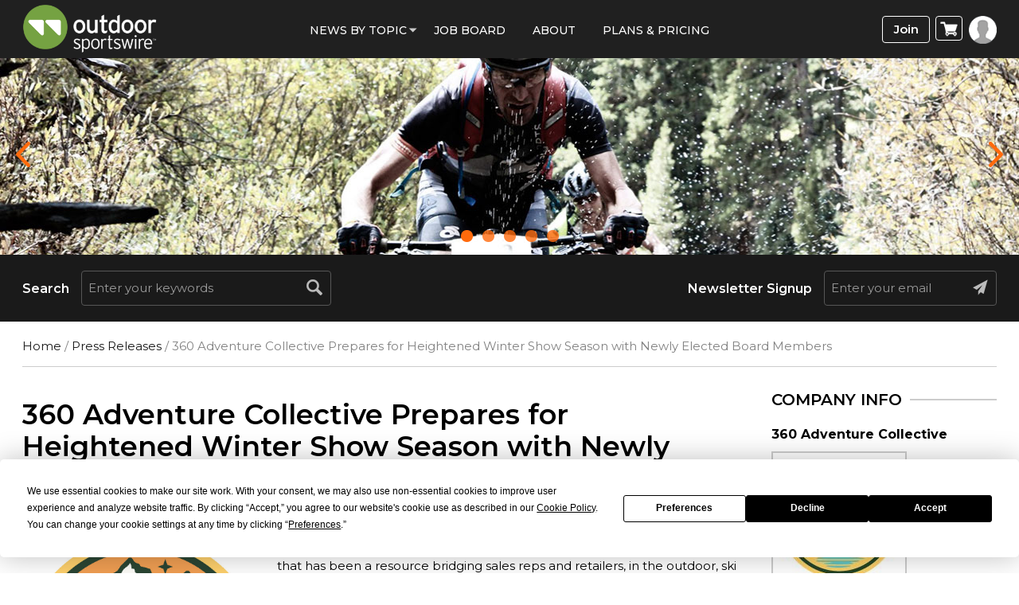

--- FILE ---
content_type: text/html; charset=UTF-8
request_url: https://www.outdoorsportswire.com/360-adventure-collective-prepares-for-heightened-winter-show-season-with-newly-elected-board-members/
body_size: 87466
content:
<!doctype html>
<html lang="en-US">
<head><meta http-equiv="Content-Type" content="text/html; charset=utf-8">
<meta name="viewport" content="width=device-width, initial-scale=1.0">
<title>360 Adventure Collective Prepares for Heightened Winter Show Season with Newly Elected Board Members</title>
<link rel="icon" href="https://www.outdoorsportswire.com/wp-content/uploads/2022/08/osw_icon.png" type="image/x-icon">
<!-- Google Tag Manager -->

<!-- End Google Tag Manager -->
<meta name='robots' content='index, follow, max-image-preview:large, max-snippet:-1, max-video-preview:-1' />

	<!-- This site is optimized with the Yoast SEO plugin v25.9 - https://yoast.com/wordpress/plugins/seo/ -->
	<meta name="description" content="360 Adventure Collective, an association that bridges sales reps and retailers, in the outdoor industry, is preparing for their upcoming Winter Show season with newly elected board members." />
	<link rel="canonical" href="https://www.outdoorsportswire.com/360-adventure-collective-prepares-for-heightened-winter-show-season-with-newly-elected-board-members/" />
	<meta property="og:locale" content="en_US" />
	<meta property="og:type" content="article" />
	<meta property="og:title" content="360 Adventure Collective Prepares for Heightened Winter Show Season with Newly Elected Board Members" />
	<meta property="og:description" content="360 Adventure Collective, an association that bridges sales reps and retailers, in the outdoor industry, is preparing for their upcoming Winter Show season with newly elected board members." />
	<meta property="og:url" content="https://www.outdoorsportswire.com/360-adventure-collective-prepares-for-heightened-winter-show-season-with-newly-elected-board-members/" />
	<meta property="og:site_name" content="Outdoor Sportswire" />
	<meta property="article:published_time" content="2019-10-22T11:59:51+00:00" />
	<meta property="og:image" content="https://www.outdoorsportswire.com/wp-content/uploads/2019/10/360-FULL-COLOR-Copy.jpg" />
	<meta property="og:image:width" content="852" />
	<meta property="og:image:height" content="852" />
	<meta property="og:image:type" content="image/jpeg" />
	<meta name="author" content="Angie" />
	<meta name="twitter:card" content="summary_large_image" />
	<script type="application/ld+json" class="yoast-schema-graph">{"@context":"https://schema.org","@graph":[{"@type":"Article","@id":"https://www.outdoorsportswire.com/360-adventure-collective-prepares-for-heightened-winter-show-season-with-newly-elected-board-members/#article","isPartOf":{"@id":"https://www.outdoorsportswire.com/360-adventure-collective-prepares-for-heightened-winter-show-season-with-newly-elected-board-members/"},"author":{"name":"Angie","@id":"https://www.outdoorsportswire.com/#/schema/person/d19aa8d31831e04a7690c6c954182dc6"},"headline":"360 Adventure Collective Prepares for Heightened Winter Show Season with Newly Elected Board Members","datePublished":"2019-10-22T11:59:51+00:00","mainEntityOfPage":{"@id":"https://www.outdoorsportswire.com/360-adventure-collective-prepares-for-heightened-winter-show-season-with-newly-elected-board-members/"},"wordCount":591,"publisher":{"@id":"https://www.outdoorsportswire.com/#organization"},"image":{"@id":"https://www.outdoorsportswire.com/360-adventure-collective-prepares-for-heightened-winter-show-season-with-newly-elected-board-members/#primaryimage"},"thumbnailUrl":"https://www.outdoorsportswire.com/wp-content/uploads/2019/10/360-FULL-COLOR-Copy.jpg","keywords":["360 Adventure Collective","New Board Members","outdoor trade shows","snow trade shows","winter trade shows"],"articleSection":["Press Releases"],"inLanguage":"en-US"},{"@type":"WebPage","@id":"https://www.outdoorsportswire.com/360-adventure-collective-prepares-for-heightened-winter-show-season-with-newly-elected-board-members/","url":"https://www.outdoorsportswire.com/360-adventure-collective-prepares-for-heightened-winter-show-season-with-newly-elected-board-members/","name":"360 Adventure Collective Prepares for Heightened Winter Show Season with Newly Elected Board Members","isPartOf":{"@id":"https://www.outdoorsportswire.com/#website"},"primaryImageOfPage":{"@id":"https://www.outdoorsportswire.com/360-adventure-collective-prepares-for-heightened-winter-show-season-with-newly-elected-board-members/#primaryimage"},"image":{"@id":"https://www.outdoorsportswire.com/360-adventure-collective-prepares-for-heightened-winter-show-season-with-newly-elected-board-members/#primaryimage"},"thumbnailUrl":"https://www.outdoorsportswire.com/wp-content/uploads/2019/10/360-FULL-COLOR-Copy.jpg","datePublished":"2019-10-22T11:59:51+00:00","description":"360 Adventure Collective, an association that bridges sales reps and retailers, in the outdoor industry, is preparing for their upcoming Winter Show season with newly elected board members.","breadcrumb":{"@id":"https://www.outdoorsportswire.com/360-adventure-collective-prepares-for-heightened-winter-show-season-with-newly-elected-board-members/#breadcrumb"},"inLanguage":"en-US","potentialAction":[{"@type":"ReadAction","target":["https://www.outdoorsportswire.com/360-adventure-collective-prepares-for-heightened-winter-show-season-with-newly-elected-board-members/"]}]},{"@type":"ImageObject","inLanguage":"en-US","@id":"https://www.outdoorsportswire.com/360-adventure-collective-prepares-for-heightened-winter-show-season-with-newly-elected-board-members/#primaryimage","url":"https://www.outdoorsportswire.com/wp-content/uploads/2019/10/360-FULL-COLOR-Copy.jpg","contentUrl":"https://www.outdoorsportswire.com/wp-content/uploads/2019/10/360-FULL-COLOR-Copy.jpg","width":852,"height":852},{"@type":"BreadcrumbList","@id":"https://www.outdoorsportswire.com/360-adventure-collective-prepares-for-heightened-winter-show-season-with-newly-elected-board-members/#breadcrumb","itemListElement":[{"@type":"ListItem","position":1,"name":"Home","item":"https://www.outdoorsportswire.com/"},{"@type":"ListItem","position":2,"name":"360 Adventure Collective Prepares for Heightened Winter Show Season with Newly Elected Board Members"}]},{"@type":"WebSite","@id":"https://www.outdoorsportswire.com/#website","url":"https://www.outdoorsportswire.com/","name":"Outdoor Sportswire","description":"The most popular source for business news in the outdoor sports industry","publisher":{"@id":"https://www.outdoorsportswire.com/#organization"},"potentialAction":[{"@type":"SearchAction","target":{"@type":"EntryPoint","urlTemplate":"https://www.outdoorsportswire.com/?s={search_term_string}"},"query-input":{"@type":"PropertyValueSpecification","valueRequired":true,"valueName":"search_term_string"}}],"inLanguage":"en-US"},{"@type":"Organization","@id":"https://www.outdoorsportswire.com/#organization","name":"Outdoor Sportswire","url":"https://www.outdoorsportswire.com/","logo":{"@type":"ImageObject","inLanguage":"en-US","@id":"https://www.outdoorsportswire.com/#/schema/logo/image/","url":"https://www.outdoorsportswire.com/wp-content/uploads/2022/08/logo-1.png","contentUrl":"https://www.outdoorsportswire.com/wp-content/uploads/2022/08/logo-1.png","width":350,"height":104,"caption":"Outdoor Sportswire"},"image":{"@id":"https://www.outdoorsportswire.com/#/schema/logo/image/"}},{"@type":"Person","@id":"https://www.outdoorsportswire.com/#/schema/person/d19aa8d31831e04a7690c6c954182dc6","name":"Angie","image":{"@type":"ImageObject","inLanguage":"en-US","@id":"https://www.outdoorsportswire.com/#/schema/person/image/","url":"https://secure.gravatar.com/avatar/d8579698a1a30782759e0374d3d8d8c382b9ff4fa04e9f1bf16b0d6aae53d8d6?s=96&d=mm&r=g","contentUrl":"https://secure.gravatar.com/avatar/d8579698a1a30782759e0374d3d8d8c382b9ff4fa04e9f1bf16b0d6aae53d8d6?s=96&d=mm&r=g","caption":"Angie"},"url":"https://www.outdoorsportswire.com/news/angie/"}]}</script>
	<!-- / Yoast SEO plugin. -->


<link rel='dns-prefetch' href='//www.googletagmanager.com' />
<link rel='dns-prefetch' href='//widgetlogic.org' />
<link rel='dns-prefetch' href='//code.jquery.com' />
<link rel='dns-prefetch' href='//fonts.googleapis.com' />
<link rel='preconnect' href='https://fonts.gstatic.com' crossorigin />
<link rel="alternate" title="oEmbed (JSON)" type="application/json+oembed" href="https://www.outdoorsportswire.com/wp-json/oembed/1.0/embed?url=https%3A%2F%2Fwww.outdoorsportswire.com%2F360-adventure-collective-prepares-for-heightened-winter-show-season-with-newly-elected-board-members%2F" />
<link rel="alternate" title="oEmbed (XML)" type="text/xml+oembed" href="https://www.outdoorsportswire.com/wp-json/oembed/1.0/embed?url=https%3A%2F%2Fwww.outdoorsportswire.com%2F360-adventure-collective-prepares-for-heightened-winter-show-season-with-newly-elected-board-members%2F&#038;format=xml" />
<style type="text/css" media="all">@font-face{font-family:'Abel';font-display:block;font-style:normal;font-weight:400;font-display:swap;src:url(https://fonts.gstatic.com/s/abel/v18/MwQ5bhbm2POE2V9BPbh5uGM.woff2) format('woff2');unicode-range:U+0000-00FF,U+0131,U+0152-0153,U+02BB-02BC,U+02C6,U+02DA,U+02DC,U+0304,U+0308,U+0329,U+2000-206F,U+20AC,U+2122,U+2191,U+2193,U+2212,U+2215,U+FEFF,U+FFFD}</style>
<style id='wp-img-auto-sizes-contain-inline-css' type='text/css'>
img:is([sizes=auto i],[sizes^="auto," i]){contain-intrinsic-size:3000px 1500px}
/*# sourceURL=wp-img-auto-sizes-contain-inline-css */
</style>
<style id='classic-theme-styles-inline-css' type='text/css'>
/*! This file is auto-generated */
.wp-block-button__link{color:#fff;background-color:#32373c;border-radius:9999px;box-shadow:none;text-decoration:none;padding:calc(.667em + 2px) calc(1.333em + 2px);font-size:1.125em}.wp-block-file__button{background:#32373c;color:#fff;text-decoration:none}
/*# sourceURL=/wp-includes/css/classic-themes.min.css */
</style>
<style id='woocommerce-inline-inline-css' type='text/css'>
.woocommerce form .form-row .required { visibility: visible; }
/*# sourceURL=woocommerce-inline-inline-css */
</style>
<link rel='stylesheet' id='wpo_min-header-0-css' href='https://www.outdoorsportswire.com/wp-content/cache/wpo-minify/1764781210/assets/wpo-minify-header-27bf3a35.min.css' type='text/css' media='all' />
<link rel='stylesheet' id='wpo_min-header-1-css' href='https://www.outdoorsportswire.com/wp-content/cache/wpo-minify/1764781210/assets/wpo-minify-header-eec21414.min.css' type='text/css' media='only screen and (max-width: 768px)' />
<link rel='stylesheet' id='wpo_min-header-2-css' href='https://www.outdoorsportswire.com/wp-content/cache/wpo-minify/1764781210/assets/wpo-minify-header-d47f2be1.min.css' type='text/css' media='all' />
<link rel='stylesheet' id='jquery-ui-css' href='//code.jquery.com/ui/1.13.3/themes/smoothness/jquery-ui.min.css' type='text/css' media='all' />
<link rel='stylesheet' id='wpo_min-header-4-css' href='https://www.outdoorsportswire.com/wp-content/cache/wpo-minify/1764781210/assets/wpo-minify-header-ba595ad4.min.css' type='text/css' media='all' />
<script type="text/javascript" id="woocommerce-google-analytics-integration-gtag-js-after">
/* <![CDATA[ */
/* Google Analytics for WooCommerce (gtag.js) */
					window.dataLayer = window.dataLayer || [];
					function gtag(){dataLayer.push(arguments);}
					// Set up default consent state.
					for ( const mode of [{"analytics_storage":"denied","ad_storage":"denied","ad_user_data":"denied","ad_personalization":"denied","region":["AT","BE","BG","HR","CY","CZ","DK","EE","FI","FR","DE","GR","HU","IS","IE","IT","LV","LI","LT","LU","MT","NL","NO","PL","PT","RO","SK","SI","ES","SE","GB","CH"]}] || [] ) {
						gtag( "consent", "default", { "wait_for_update": 500, ...mode } );
					}
					gtag("js", new Date());
					gtag("set", "developer_id.dOGY3NW", true);
					gtag("config", "UA-66438756-1", {"track_404":true,"allow_google_signals":true,"logged_in":false,"linker":{"domains":[],"allow_incoming":false},"custom_map":{"dimension1":"logged_in"}});
//# sourceURL=woocommerce-google-analytics-integration-gtag-js-after
/* ]]> */
</script>
<script type="text/javascript" src="https://www.outdoorsportswire.com/wp-includes/js/jquery/jquery.min.js" id="jquery-core-js"></script>
<script type="text/javascript" src="https://www.outdoorsportswire.com/wp-content/cache/wpo-minify/1764781210/assets/wpo-minify-header-6f9b07c2.min.js" id="wpo_min-header-2-js"></script>
<script type="text/javascript" id="wpo_min-header-3-js-extra">
/* <![CDATA[ */
var wc_add_to_cart_params = {"ajax_url":"/wp-admin/admin-ajax.php","wc_ajax_url":"/?wc-ajax=%%endpoint%%","i18n_view_cart":"View cart","cart_url":"https://www.outdoorsportswire.com/cart/","is_cart":"","cart_redirect_after_add":"yes"};
var woocommerce_params = {"ajax_url":"/wp-admin/admin-ajax.php","wc_ajax_url":"/?wc-ajax=%%endpoint%%","i18n_password_show":"Show password","i18n_password_hide":"Hide password"};
//# sourceURL=wpo_min-header-3-js-extra
/* ]]> */
</script>
<script type="text/javascript" src="https://www.outdoorsportswire.com/wp-content/cache/wpo-minify/1764781210/assets/wpo-minify-header-b1c531ea.min.js" id="wpo_min-header-3-js" defer="defer" data-wp-strategy="defer"></script>
<script type="text/javascript" src="https://www.outdoorsportswire.com/wp-content/cache/wpo-minify/1764781210/assets/wpo-minify-header-7cbd083a.min.js" id="wpo_min-header-4-js"></script>
<script type="text/javascript" id="wpo_min-header-5-js-extra">
/* <![CDATA[ */
var wc_cart_fragments_params = {"ajax_url":"/wp-admin/admin-ajax.php","wc_ajax_url":"/?wc-ajax=%%endpoint%%","cart_hash_key":"wc_cart_hash_c3e98ff0e3e3df8b4f51a18e3c16353f","fragment_name":"wc_fragments_c3e98ff0e3e3df8b4f51a18e3c16353f","request_timeout":"5000"};
//# sourceURL=wpo_min-header-5-js-extra
/* ]]> */
</script>
<script type="text/javascript" src="https://www.outdoorsportswire.com/wp-content/cache/wpo-minify/1764781210/assets/wpo-minify-header-005f1949.min.js" id="wpo_min-header-5-js" defer="defer" data-wp-strategy="defer"></script>
<link rel="https://api.w.org/" href="https://www.outdoorsportswire.com/wp-json/" /><link rel="alternate" title="JSON" type="application/json" href="https://www.outdoorsportswire.com/wp-json/wp/v2/posts/20479" /><link rel="EditURI" type="application/rsd+xml" title="RSD" href="https://www.outdoorsportswire.com/xmlrpc.php?rsd" />
<link rel='shortlink' href='https://www.outdoorsportswire.com/?p=20479' />
<meta name="generator" content="Redux 4.5.7" />
<!-- This site is using AdRotate v5.15.1 to display their advertisements - https://ajdg.solutions/ -->
<!-- AdRotate CSS -->
<style type="text/css" media="screen">
	.g { margin:0px; padding:0px; overflow:hidden; line-height:1; zoom:1; }
	.g img { height:auto; }
	.g-col { position:relative; float:left; }
	.g-col:first-child { margin-left: 0; }
	.g-col:last-child { margin-right: 0; }
	.g-1 { min-width:0px; max-width:300px; }
	.b-1 { margin:0px; }
	@media only screen and (max-width: 480px) {
		.g-col, .g-dyn, .g-single { width:100%; margin-left:0; margin-right:0; }
	}
</style>
<!-- /AdRotate CSS -->

<!--<script type="text/javascript"> window.$zopim||(function(d,s){var z=$zopim=function(c){ z._.push(c)},$=z.s= d.createElement(s),e=d.getElementsByTagName(s)[0];z.set=function(o){z.set. _.push(o)};z._=[];z.set._=[];$.async=!0;$.setAttribute('charset','utf-8'); $.src='https://v2.zopim.com/?u8PMevG9oY2Fwnbojjat6T04wDQ5bwoM';z.t=+new Date;$. type='text/javascript';e.parentNode.insertBefore($,e)})(document,'script'); </script>--> <!--End of Zendesk Chat Script-->
<script type="text/javascript">(function(d, s, id) { var js, tjs = d.getElementsByTagName(s)[0]; if (d.getElementById(id)) return; js = d.createElement(s); js.id = id; js.src = "https://app.termly.io/embed-policy.min.js"; tjs.parentNode.insertBefore(js, tjs); }(document, 'script', 'termly-jssdk'));</script>
<script>
  (function () {
    var s = document.createElement('script');
    s.type = 'text/javascript';
    s.async = true;
    s.src = 'https://app.termly.io/embed.min.js';
    s.id = '2977172e-a38c-4b39-8412-3a1ab8fbdf33';
    s.setAttribute("data-name", "termly-embed-banner");
    var x = document.getElementsByTagName('script')[0];
    x.parentNode.insertBefore(s, x);
  })();
</script>
<script type="application/ld+json">
{
  "@context": "https://schema.org",
  "@type": "NewsMediaOrganization",
  "name": "Outdoor Sportswire",
  "url": "https://www.outdoorsportswire.com/",
  "logo": "https://www.outdoorsportswire.com/wp-content/uploads/2020/09/logo.png",
  "contactPoint": {
    "@type": "ContactPoint",
    "telephone": "+18588764705",
    "contactType": "Customer Service"
  },
  "sameAs": [
    "https://www.facebook.com/outdoorsportswire/",
    "https://twitter.com/outdrsportswire",
    "https://www.instagram.com/outdoor_sportswire/",
    "https://www.linkedin.com/company/endurance-sportswire"
  ]
}
</script>
<script type="application/ld+json">
{
  "@context": "https://schema.org",
  "@type": "LocalBusiness",
  "name": "Outdoor Sportswire",
  "image": "https://www.outdoorsportswire.com/wp-content/uploads/2020/09/logo.png",
  "@id": "https://www.outdoorsportswire.com/",
  "url": "https://www.outdoorsportswire.com/",
  "telephone": "+18588764705",
  "priceRange": "$",
  "address": {
    "@type": "PostalAddress",
    "streetAddress": "4010 Sorrento Valley Blvd, Suite 400",
    "addressLocality": "San Diego",
    "addressRegion": "CA",
    "postalCode": "92121",
    "addressCountry": "US"
  },
  "geo": {
    "@type": "GeoCoordinates",
    "latitude": 32.9037139,
    "longitude": -117.219475
  },
  "openingHoursSpecification": {
    "@type": "OpeningHoursSpecification",
    "dayOfWeek": [
      "Monday",
      "Tuesday",
      "Wednesday",
      "Thursday",
      "Friday",
      "Saturday",
      "Sunday"
    ],
    "opens": "00:00",
    "closes": "23:59"
  } 
}
</script>
<script type="application/ld+json">
{
  "@context": "https://schema.org/",
  "@type": "WebSite",
  "name": "Outdoor Sportswire",
  "url": "https://www.outdoorsportswire.com/",
  "potentialAction": {
    "@type": "SearchAction",
    "target": "https://www.outdoorsportswire.com/?s={search_term_string}",
    "query-input": "required name=search_term_string"
  }
}
</script>


<meta name="facebook-domain-verification" content="llakzmuggmvmskjaozkq3juzbbmc7r" />
<!-- Google tag (gtag.js) -->
<script async src="https://www.googletagmanager.com/gtag/js?id=G-4FHF2PWZMS"></script>
<script>
  window.dataLayer = window.dataLayer || [];
  function gtag(){dataLayer.push(arguments);}
  gtag('js', new Date());

  gtag('config', 'G-4FHF2PWZMS');
</script>
<script async src="https://pagead2.googlesyndication.com/pagead/js/adsbygoogle.js?client=ca-pub-7353869387803125"
     crossorigin="anonymous"></script><!-- We need this for debugging -->
<!-- Macrospec 1.0 -->
<!-- ESW-Child (Macrospec) 1.0 -->
	<noscript><style>.woocommerce-product-gallery{ opacity: 1 !important; }</style></noscript>
	<script type="text/javascript" src="https://cdn.brevo.com/js/sdk-loader.js" async></script><script type="text/javascript">
            window.Brevo = window.Brevo || [];
            window.Brevo.push(["init", {
                client_key: "9sy8zglcbjnqurjaaxxp7nbb",
                email_id: "",
                push: {
                    customDomain: "https://www.outdoorsportswire.com\/wp-content\/plugins\/woocommerce-sendinblue-newsletter-subscription\/"
                }
            }]);
        </script><link rel="icon" href="https://www.outdoorsportswire.com/wp-content/uploads/2022/08/cropped-osw_icon-32x32.png" sizes="32x32" />
<link rel="icon" href="https://www.outdoorsportswire.com/wp-content/uploads/2022/08/cropped-osw_icon-192x192.png" sizes="192x192" />
<link rel="apple-touch-icon" href="https://www.outdoorsportswire.com/wp-content/uploads/2022/08/cropped-osw_icon-180x180.png" />
<meta name="msapplication-TileImage" content="https://www.outdoorsportswire.com/wp-content/uploads/2022/08/cropped-osw_icon-270x270.png" />

<!-- BEGIN ExactMetrics v5.3.7 Universal Analytics - https://exactmetrics.com/ -->
<script>
(function(i,s,o,g,r,a,m){i['GoogleAnalyticsObject']=r;i[r]=i[r]||function(){
	(i[r].q=i[r].q||[]).push(arguments)},i[r].l=1*new Date();a=s.createElement(o),
	m=s.getElementsByTagName(o)[0];a.async=1;a.src=g;m.parentNode.insertBefore(a,m)
})(window,document,'script','https://www.google-analytics.com/analytics.js','ga');
  ga('create', 'UA-66438756-1', 'auto');
  ga('send', 'pageview');
</script>
<!-- END ExactMetrics Universal Analytics -->
		<style type="text/css" id="wp-custom-css">
			.page-id-151879 span.subscription-details {
    display: none !important;
}
a.profile-menu.login-btn {
    background: #fff;
}
.wcs-switch-link {
    display: none !important;
}
#wc-authorize-net-cim-credit-card-expiry_field{
	position:relative
}
#wc-authorize-net-cim-credit-card-expiry_field .js-sv-wc-payment-gateway-credit-card-form-csc {
	position: absolute;
	left: 114%;
	top: 39px;
	width: 98%;
}
/*
 *
 */
.planContainer .button a{
	 margin: 0 0 1.8em !important;
}
.page-id-151879 .righticon {
    display: none;
}
.page-id-151879 section.full-bannerSlider {
    display: none;
}
.page-id-151879 section#searchBar {
    display: none;
}
/***/
.flex-wrap {
	flex-flow: wrap;
}
.errorinner {
    padding: 0px 65px;
    text-align: center;
}
.error h2 {
    color: #A2A2A2;
    font-weight: bold;
    padding-bottom: 20px;
    margin:0;
}
.errorinner h2 span {
    display: block;
    font-size: 74px;
    font-weight: 900;
    line-height: 75px;
    padding: 0 0 20px;
    color: #202020;
}
.errorinner .btn-primary {
    border-radius: 6px;
    border: none;
    padding: 10px 35px;
    font-size: 18px;
    font-weight: 700;
    display: inline-block;
    vertical-align: top;
    background-color: #75a242;
    box-shadow: 0 0 9px #c4c4c4;
    color: #fff;
}
.errorinner a.btn-primary:hover {
    background-color: #98cd5c;
}
@media only screen and (max-width: 767px) {
.simple-sitemap-wrap > ul, .wsp-pages-list{column-count: 1;}
 }
/********/
p.address_ {
    font-size: 20px !important;
    padding-bottom: 30px;
}
p.copyright a {
    color: #fff;
}
.wsp-pages-title{
	display:none;
}
.grecaptcha-badge {
    width: 70px !important;
    overflow: hidden !important;
    transition: all 0.3s ease !important;
    right: 12px !important;
	bottom: 40px !important;
}
.wp-pagenavi a, .wp-pagenavi span {
display: inline-block;
}
.alignleft {
    float: left;
    margin: 0.5em 1em 0.5em 0;
}
		</style>
		<style id="redux_demo-dynamic-css" title="dynamic-css" class="redux-options-output">.site-header{border-top:3px solid #1e73be;border-bottom:3px solid #1e73be;border-left:3px solid #1e73be;border-right:3px solid #1e73be;}.site-header{border-top:3px solid #1e73be;border-bottom:3px solid #1e73be;border-left:3px solid #1e73be;border-right:3px solid #1e73be;}.site-header{margin-top:1px;margin-right:1px;margin-bottom:1px;margin-left:1px;}.site-title{color:#000000;}h2.site-description, .entry-title{font-family:Abel;line-height:40px;font-weight:normal;font-style:700;color:#333;font-size:33px;}</style><!-- WooCommerce Colors -->
<style type="text/css">
p.demo_store{background-color:#3b583b;color:#c8cac8;}.woocommerce small.note{color:#777;}.woocommerce .woocommerce-breadcrumb{color:#777;}.woocommerce .woocommerce-breadcrumb a{color:#777;}.woocommerce div.product span.price,.woocommerce div.product p.price{color:#a5c45b;}.woocommerce div.product .stock{color:#a5c45b;}.woocommerce span.onsale{background-color:#a5c45b;color:#000;}.woocommerce ul.products li.product .price{color:#a5c45b;}.woocommerce ul.products li.product .price .from{color:rgba(144, 144, 144, 0.5);}.woocommerce nav.woocommerce-pagination ul{border:1px solid #d3ced3;}.woocommerce nav.woocommerce-pagination ul li{border-right:1px solid #d3ced3;}.woocommerce nav.woocommerce-pagination ul li span.current,.woocommerce nav.woocommerce-pagination ul li a:hover,.woocommerce nav.woocommerce-pagination ul li a:focus{background:#ebe9eb;color:#8a7e8a;}.woocommerce a.button,.woocommerce button.button,.woocommerce input.button,.woocommerce #respond input#submit{color:#515151;background-color:#ebe9eb;}.woocommerce a.button:hover,.woocommerce button.button:hover,.woocommerce input.button:hover,.woocommerce #respond input#submit:hover{background-color:#dad8da;color:#515151;}.woocommerce a.button.alt,.woocommerce button.button.alt,.woocommerce input.button.alt,.woocommerce #respond input#submit.alt{background-color:#3b583b;color:#c8cac8;}.woocommerce a.button.alt:hover,.woocommerce button.button.alt:hover,.woocommerce input.button.alt:hover,.woocommerce #respond input#submit.alt:hover{background-color:#2a472a;color:#c8cac8;}.woocommerce a.button.alt.disabled,.woocommerce button.button.alt.disabled,.woocommerce input.button.alt.disabled,.woocommerce #respond input#submit.alt.disabled,.woocommerce a.button.alt:disabled,.woocommerce button.button.alt:disabled,.woocommerce input.button.alt:disabled,.woocommerce #respond input#submit.alt:disabled,.woocommerce a.button.alt:disabled[disabled],.woocommerce button.button.alt:disabled[disabled],.woocommerce input.button.alt:disabled[disabled],.woocommerce #respond input#submit.alt:disabled[disabled],.woocommerce a.button.alt.disabled:hover,.woocommerce button.button.alt.disabled:hover,.woocommerce input.button.alt.disabled:hover,.woocommerce #respond input#submit.alt.disabled:hover,.woocommerce a.button.alt:disabled:hover,.woocommerce button.button.alt:disabled:hover,.woocommerce input.button.alt:disabled:hover,.woocommerce #respond input#submit.alt:disabled:hover,.woocommerce a.button.alt:disabled[disabled]:hover,.woocommerce button.button.alt:disabled[disabled]:hover,.woocommerce input.button.alt:disabled[disabled]:hover,.woocommerce #respond input#submit.alt:disabled[disabled]:hover{background-color:#3b583b;color:#c8cac8;}.woocommerce a.button:disabled:hover,.woocommerce button.button:disabled:hover,.woocommerce input.button:disabled:hover,.woocommerce #respond input#submit:disabled:hover,.woocommerce a.button.disabled:hover,.woocommerce button.button.disabled:hover,.woocommerce input.button.disabled:hover,.woocommerce #respond input#submit.disabled:hover,.woocommerce a.button:disabled[disabled]:hover,.woocommerce button.button:disabled[disabled]:hover,.woocommerce input.button:disabled[disabled]:hover,.woocommerce #respond input#submit:disabled[disabled]:hover{background-color:#ebe9eb;}.woocommerce #reviews h2 small{color:#777;}.woocommerce #reviews h2 small a{color:#777;}.woocommerce #reviews #comments ol.commentlist li .meta{color:#777;}.woocommerce #reviews #comments ol.commentlist li img.avatar{background:#ebe9eb;border:1px solid #e4e1e4;}.woocommerce #reviews #comments ol.commentlist li .comment-text{border:1px solid #e4e1e4;}.woocommerce #reviews #comments ol.commentlist #respond{border:1px solid #e4e1e4;}.woocommerce .star-rating:before{color:#d3ced3;}.woocommerce.widget_shopping_cart .total,.woocommerce .widget_shopping_cart .total{border-top:3px double #ebe9eb;}.woocommerce form.login,.woocommerce form.checkout_coupon,.woocommerce form.register{border:1px solid #d3ced3;}.woocommerce .order_details li{border-right:1px dashed #d3ced3;}.woocommerce .widget_price_filter .ui-slider .ui-slider-handle{background-color:#3b583b;}.woocommerce .widget_price_filter .ui-slider .ui-slider-range{background-color:#3b583b;}.woocommerce .widget_price_filter .price_slider_wrapper .ui-widget-content{background-color:#001400;}.woocommerce-cart table.cart td.actions .coupon .input-text{border:1px solid #d3ced3;}.woocommerce-cart .cart-collaterals .cart_totals p small{color:#777;}.woocommerce-cart .cart-collaterals .cart_totals table small{color:#777;}.woocommerce-cart .cart-collaterals .cart_totals .discount td{color:#a5c45b;}.woocommerce-cart .cart-collaterals .cart_totals tr td,.woocommerce-cart .cart-collaterals .cart_totals tr th{border-top:1px solid #ebe9eb;}.woocommerce-checkout .checkout .create-account small{color:#777;}.woocommerce-checkout #payment{background:#ebe9eb;}.woocommerce-checkout #payment ul.payment_methods{border-bottom:1px solid #d3ced3;}.woocommerce-checkout #payment div.payment_box{background-color:#dfdcdf;color:#515151;}.woocommerce-checkout #payment div.payment_box input.input-text,.woocommerce-checkout #payment div.payment_box textarea{border-color:#c7c1c7;border-top-color:#bab4ba;}.woocommerce-checkout #payment div.payment_box ::-webkit-input-placeholder{color:#bab4ba;}.woocommerce-checkout #payment div.payment_box :-moz-placeholder{color:#bab4ba;}.woocommerce-checkout #payment div.payment_box :-ms-input-placeholder{color:#bab4ba;}.woocommerce-checkout #payment div.payment_box span.help{color:#777;}.woocommerce-checkout #payment div.payment_box:after{content:"";display:block;border:8px solid #dfdcdf;border-right-color:transparent;border-left-color:transparent;border-top-color:transparent;position:absolute;top:-3px;left:0;margin:-1em 0 0 2em;}
</style>
<!--/WooCommerce Colors-->
<style id='global-styles-inline-css' type='text/css'>
:root{--wp--preset--aspect-ratio--square: 1;--wp--preset--aspect-ratio--4-3: 4/3;--wp--preset--aspect-ratio--3-4: 3/4;--wp--preset--aspect-ratio--3-2: 3/2;--wp--preset--aspect-ratio--2-3: 2/3;--wp--preset--aspect-ratio--16-9: 16/9;--wp--preset--aspect-ratio--9-16: 9/16;--wp--preset--color--black: #000000;--wp--preset--color--cyan-bluish-gray: #abb8c3;--wp--preset--color--white: #ffffff;--wp--preset--color--pale-pink: #f78da7;--wp--preset--color--vivid-red: #cf2e2e;--wp--preset--color--luminous-vivid-orange: #ff6900;--wp--preset--color--luminous-vivid-amber: #fcb900;--wp--preset--color--light-green-cyan: #7bdcb5;--wp--preset--color--vivid-green-cyan: #00d084;--wp--preset--color--pale-cyan-blue: #8ed1fc;--wp--preset--color--vivid-cyan-blue: #0693e3;--wp--preset--color--vivid-purple: #9b51e0;--wp--preset--gradient--vivid-cyan-blue-to-vivid-purple: linear-gradient(135deg,rgb(6,147,227) 0%,rgb(155,81,224) 100%);--wp--preset--gradient--light-green-cyan-to-vivid-green-cyan: linear-gradient(135deg,rgb(122,220,180) 0%,rgb(0,208,130) 100%);--wp--preset--gradient--luminous-vivid-amber-to-luminous-vivid-orange: linear-gradient(135deg,rgb(252,185,0) 0%,rgb(255,105,0) 100%);--wp--preset--gradient--luminous-vivid-orange-to-vivid-red: linear-gradient(135deg,rgb(255,105,0) 0%,rgb(207,46,46) 100%);--wp--preset--gradient--very-light-gray-to-cyan-bluish-gray: linear-gradient(135deg,rgb(238,238,238) 0%,rgb(169,184,195) 100%);--wp--preset--gradient--cool-to-warm-spectrum: linear-gradient(135deg,rgb(74,234,220) 0%,rgb(151,120,209) 20%,rgb(207,42,186) 40%,rgb(238,44,130) 60%,rgb(251,105,98) 80%,rgb(254,248,76) 100%);--wp--preset--gradient--blush-light-purple: linear-gradient(135deg,rgb(255,206,236) 0%,rgb(152,150,240) 100%);--wp--preset--gradient--blush-bordeaux: linear-gradient(135deg,rgb(254,205,165) 0%,rgb(254,45,45) 50%,rgb(107,0,62) 100%);--wp--preset--gradient--luminous-dusk: linear-gradient(135deg,rgb(255,203,112) 0%,rgb(199,81,192) 50%,rgb(65,88,208) 100%);--wp--preset--gradient--pale-ocean: linear-gradient(135deg,rgb(255,245,203) 0%,rgb(182,227,212) 50%,rgb(51,167,181) 100%);--wp--preset--gradient--electric-grass: linear-gradient(135deg,rgb(202,248,128) 0%,rgb(113,206,126) 100%);--wp--preset--gradient--midnight: linear-gradient(135deg,rgb(2,3,129) 0%,rgb(40,116,252) 100%);--wp--preset--font-size--small: 13px;--wp--preset--font-size--medium: 20px;--wp--preset--font-size--large: 36px;--wp--preset--font-size--x-large: 42px;--wp--preset--spacing--20: 0.44rem;--wp--preset--spacing--30: 0.67rem;--wp--preset--spacing--40: 1rem;--wp--preset--spacing--50: 1.5rem;--wp--preset--spacing--60: 2.25rem;--wp--preset--spacing--70: 3.38rem;--wp--preset--spacing--80: 5.06rem;--wp--preset--shadow--natural: 6px 6px 9px rgba(0, 0, 0, 0.2);--wp--preset--shadow--deep: 12px 12px 50px rgba(0, 0, 0, 0.4);--wp--preset--shadow--sharp: 6px 6px 0px rgba(0, 0, 0, 0.2);--wp--preset--shadow--outlined: 6px 6px 0px -3px rgb(255, 255, 255), 6px 6px rgb(0, 0, 0);--wp--preset--shadow--crisp: 6px 6px 0px rgb(0, 0, 0);}:where(.is-layout-flex){gap: 0.5em;}:where(.is-layout-grid){gap: 0.5em;}body .is-layout-flex{display: flex;}.is-layout-flex{flex-wrap: wrap;align-items: center;}.is-layout-flex > :is(*, div){margin: 0;}body .is-layout-grid{display: grid;}.is-layout-grid > :is(*, div){margin: 0;}:where(.wp-block-columns.is-layout-flex){gap: 2em;}:where(.wp-block-columns.is-layout-grid){gap: 2em;}:where(.wp-block-post-template.is-layout-flex){gap: 1.25em;}:where(.wp-block-post-template.is-layout-grid){gap: 1.25em;}.has-black-color{color: var(--wp--preset--color--black) !important;}.has-cyan-bluish-gray-color{color: var(--wp--preset--color--cyan-bluish-gray) !important;}.has-white-color{color: var(--wp--preset--color--white) !important;}.has-pale-pink-color{color: var(--wp--preset--color--pale-pink) !important;}.has-vivid-red-color{color: var(--wp--preset--color--vivid-red) !important;}.has-luminous-vivid-orange-color{color: var(--wp--preset--color--luminous-vivid-orange) !important;}.has-luminous-vivid-amber-color{color: var(--wp--preset--color--luminous-vivid-amber) !important;}.has-light-green-cyan-color{color: var(--wp--preset--color--light-green-cyan) !important;}.has-vivid-green-cyan-color{color: var(--wp--preset--color--vivid-green-cyan) !important;}.has-pale-cyan-blue-color{color: var(--wp--preset--color--pale-cyan-blue) !important;}.has-vivid-cyan-blue-color{color: var(--wp--preset--color--vivid-cyan-blue) !important;}.has-vivid-purple-color{color: var(--wp--preset--color--vivid-purple) !important;}.has-black-background-color{background-color: var(--wp--preset--color--black) !important;}.has-cyan-bluish-gray-background-color{background-color: var(--wp--preset--color--cyan-bluish-gray) !important;}.has-white-background-color{background-color: var(--wp--preset--color--white) !important;}.has-pale-pink-background-color{background-color: var(--wp--preset--color--pale-pink) !important;}.has-vivid-red-background-color{background-color: var(--wp--preset--color--vivid-red) !important;}.has-luminous-vivid-orange-background-color{background-color: var(--wp--preset--color--luminous-vivid-orange) !important;}.has-luminous-vivid-amber-background-color{background-color: var(--wp--preset--color--luminous-vivid-amber) !important;}.has-light-green-cyan-background-color{background-color: var(--wp--preset--color--light-green-cyan) !important;}.has-vivid-green-cyan-background-color{background-color: var(--wp--preset--color--vivid-green-cyan) !important;}.has-pale-cyan-blue-background-color{background-color: var(--wp--preset--color--pale-cyan-blue) !important;}.has-vivid-cyan-blue-background-color{background-color: var(--wp--preset--color--vivid-cyan-blue) !important;}.has-vivid-purple-background-color{background-color: var(--wp--preset--color--vivid-purple) !important;}.has-black-border-color{border-color: var(--wp--preset--color--black) !important;}.has-cyan-bluish-gray-border-color{border-color: var(--wp--preset--color--cyan-bluish-gray) !important;}.has-white-border-color{border-color: var(--wp--preset--color--white) !important;}.has-pale-pink-border-color{border-color: var(--wp--preset--color--pale-pink) !important;}.has-vivid-red-border-color{border-color: var(--wp--preset--color--vivid-red) !important;}.has-luminous-vivid-orange-border-color{border-color: var(--wp--preset--color--luminous-vivid-orange) !important;}.has-luminous-vivid-amber-border-color{border-color: var(--wp--preset--color--luminous-vivid-amber) !important;}.has-light-green-cyan-border-color{border-color: var(--wp--preset--color--light-green-cyan) !important;}.has-vivid-green-cyan-border-color{border-color: var(--wp--preset--color--vivid-green-cyan) !important;}.has-pale-cyan-blue-border-color{border-color: var(--wp--preset--color--pale-cyan-blue) !important;}.has-vivid-cyan-blue-border-color{border-color: var(--wp--preset--color--vivid-cyan-blue) !important;}.has-vivid-purple-border-color{border-color: var(--wp--preset--color--vivid-purple) !important;}.has-vivid-cyan-blue-to-vivid-purple-gradient-background{background: var(--wp--preset--gradient--vivid-cyan-blue-to-vivid-purple) !important;}.has-light-green-cyan-to-vivid-green-cyan-gradient-background{background: var(--wp--preset--gradient--light-green-cyan-to-vivid-green-cyan) !important;}.has-luminous-vivid-amber-to-luminous-vivid-orange-gradient-background{background: var(--wp--preset--gradient--luminous-vivid-amber-to-luminous-vivid-orange) !important;}.has-luminous-vivid-orange-to-vivid-red-gradient-background{background: var(--wp--preset--gradient--luminous-vivid-orange-to-vivid-red) !important;}.has-very-light-gray-to-cyan-bluish-gray-gradient-background{background: var(--wp--preset--gradient--very-light-gray-to-cyan-bluish-gray) !important;}.has-cool-to-warm-spectrum-gradient-background{background: var(--wp--preset--gradient--cool-to-warm-spectrum) !important;}.has-blush-light-purple-gradient-background{background: var(--wp--preset--gradient--blush-light-purple) !important;}.has-blush-bordeaux-gradient-background{background: var(--wp--preset--gradient--blush-bordeaux) !important;}.has-luminous-dusk-gradient-background{background: var(--wp--preset--gradient--luminous-dusk) !important;}.has-pale-ocean-gradient-background{background: var(--wp--preset--gradient--pale-ocean) !important;}.has-electric-grass-gradient-background{background: var(--wp--preset--gradient--electric-grass) !important;}.has-midnight-gradient-background{background: var(--wp--preset--gradient--midnight) !important;}.has-small-font-size{font-size: var(--wp--preset--font-size--small) !important;}.has-medium-font-size{font-size: var(--wp--preset--font-size--medium) !important;}.has-large-font-size{font-size: var(--wp--preset--font-size--large) !important;}.has-x-large-font-size{font-size: var(--wp--preset--font-size--x-large) !important;}
/*# sourceURL=global-styles-inline-css */
</style>
<link rel='stylesheet' id='wpo_min-footer-0-css' href='https://www.outdoorsportswire.com/wp-content/cache/wpo-minify/1764781210/assets/wpo-minify-footer-179c1091.min.css' type='text/css' media='all' />
</head>
<body class="wp-singular post-template-default single single-post postid-20479 single-format-standard wp-theme-macrospec wp-child-theme-macrospec-esw-child theme-macrospec woocommerce-no-js metaslider-plugin  woocommerce esw-child-macrospec">

<div class="main-wrap">

  <header id="mainHeader">
    <div class="container">
      <div class="row">
        <div class="col-md-2 col-sm-5 col-xs-5"><a href="/" class="logo"><img src="https://www.outdoorsportswire.com/wp-content/uploads/2022/08/logo-1.png"></a></div>
        <div class="col-md-8 col-sm-7 col-xs-7">
          <nav class="navbar navbar-default">
              <div class="navbar-header">
                <button type="button" class="navbar-toggle collapsed" data-toggle="collapse" onclick="openNav()">
                  <span class="sr-only">Toggle navigation</span>
                  <span class="icon-bar"></span>
                  <span class="icon-bar"></span>
                  <span class="icon-bar"></span>
                </button>
             </div>
             
             

              <div class="collapse navbar-collapse hidden-sm" id="bs-example-navbar-collapse-1">
               <ul id="menu-main-menu" class="nav navbar-nav"><li id="menu-item-26675" class="menu-item menu-item-type-custom menu-item-object-custom menu-item-has-children menu-item-26675"><a>News by Topic</a>
<ul class="dropdown-menu menu-odd  menu-depth-1">
	<li id="menu-item-26676" class="menu-item menu-item-type-custom menu-item-object-custom menu-item-26676"><a href="/">All Topics</a></li>
	<li id="menu-item-26711" class="menu-item menu-item-type-taxonomy menu-item-object-category menu-item-26711"><a href="https://www.outdoorsportswire.com/sports-topics/awards/">Awards</a></li>
	<li id="menu-item-26712" class="menu-item menu-item-type-taxonomy menu-item-object-category menu-item-26712"><a href="https://www.outdoorsportswire.com/sports-topics/business/">Business</a></li>
	<li id="menu-item-26713" class="menu-item menu-item-type-taxonomy menu-item-object-category menu-item-26713"><a href="https://www.outdoorsportswire.com/sports-topics/events/">Events</a></li>
	<li id="menu-item-151906" class="menu-item menu-item-type-taxonomy menu-item-object-category menu-item-151906"><a href="https://www.outdoorsportswire.com/sports-topics/gear/">PRODUCTS</a></li>
	<li id="menu-item-26715" class="menu-item menu-item-type-taxonomy menu-item-object-category menu-item-26715"><a href="https://www.outdoorsportswire.com/sports-topics/sponsorships/">Sponsorships</a></li>
	<li id="menu-item-26716" class="menu-item menu-item-type-taxonomy menu-item-object-category menu-item-26716"><a href="https://www.outdoorsportswire.com/sports-topics/studies/">Studies</a></li>
	<li id="menu-item-26717" class="menu-item menu-item-type-taxonomy menu-item-object-category menu-item-26717"><a href="https://www.outdoorsportswire.com/sports-topics/tradeshows/">Tradeshows</a></li>
	<li id="menu-item-154954" class="menu-item menu-item-type-taxonomy menu-item-object-category menu-item-154954"><a href="https://www.outdoorsportswire.com/sports-topics/camping/">Camping</a></li>
</ul>
</li>
<li id="menu-item-6236" class="menu-item menu-item-type-post_type menu-item-object-page menu-item-6236"><a href="https://www.outdoorsportswire.com/job-board/">Job Board</a></li>
<li id="menu-item-151877" class="menu-item menu-item-type-post_type menu-item-object-page menu-item-151877"><a href="https://www.outdoorsportswire.com/about/">About</a></li>
<li id="menu-item-151881" class="menu-item menu-item-type-post_type menu-item-object-page menu-item-151881"><a href="https://www.outdoorsportswire.com/plans-and-pricing/">Plans &#038; Pricing</a></li>
</ul>                
              </div>
          </nav>
        </div>
        
        <div class="col-md-2 col-sm-3 righticon">
        <div class="btn-wrap">
        
                      <a href="https://www.outdoorsportswire.com/products/" class="join-btn">Join</a>
                     
                <a class="cart-menu">
                <img src="https://www.outdoorsportswire.com/wp-content/themes/macrospec-esw-child/assets/images/cart-icon.png">
    </a>
    <ul class="dropdown-menu mini-cart">
       <li role="presentation"><div class="widget_shopping_cart_content">

	<p class="woocommerce-mini-cart__empty-message">No products in the cart.</p>


</div></li>
     </ul>
                  
                           <a href="#" class="login-btn" data-toggle="modal" data-target="#loginModal"><img src="https://www.outdoorsportswire.com/wp-content/themes/macrospec-esw-child/assets/images/profile-icon.png"></a>
                          
          </div>
        </div>
      </div>
    </div>
  </header>
 
  <!------------- Mobile Nav --------------------->
    <div id="mySidenav" class="sidenav">
      <a href="javascript:void(0)" class="closebtn" onclick="closeNav()">&times;</a>
      <ul id="menu-main-menu-1" class="nav navbar-nav"><li class="menu-item menu-item-type-custom menu-item-object-custom menu-item-has-children menu-item-26675"><a>News by Topic</a>
<ul class="dropdown-menu menu-odd  menu-depth-1">
	<li class="menu-item menu-item-type-custom menu-item-object-custom menu-item-26676"><a href="/">All Topics</a></li>
	<li class="menu-item menu-item-type-taxonomy menu-item-object-category menu-item-26711"><a href="https://www.outdoorsportswire.com/sports-topics/awards/">Awards</a></li>
	<li class="menu-item menu-item-type-taxonomy menu-item-object-category menu-item-26712"><a href="https://www.outdoorsportswire.com/sports-topics/business/">Business</a></li>
	<li class="menu-item menu-item-type-taxonomy menu-item-object-category menu-item-26713"><a href="https://www.outdoorsportswire.com/sports-topics/events/">Events</a></li>
	<li class="menu-item menu-item-type-taxonomy menu-item-object-category menu-item-151906"><a href="https://www.outdoorsportswire.com/sports-topics/gear/">PRODUCTS</a></li>
	<li class="menu-item menu-item-type-taxonomy menu-item-object-category menu-item-26715"><a href="https://www.outdoorsportswire.com/sports-topics/sponsorships/">Sponsorships</a></li>
	<li class="menu-item menu-item-type-taxonomy menu-item-object-category menu-item-26716"><a href="https://www.outdoorsportswire.com/sports-topics/studies/">Studies</a></li>
	<li class="menu-item menu-item-type-taxonomy menu-item-object-category menu-item-26717"><a href="https://www.outdoorsportswire.com/sports-topics/tradeshows/">Tradeshows</a></li>
	<li class="menu-item menu-item-type-taxonomy menu-item-object-category menu-item-154954"><a href="https://www.outdoorsportswire.com/sports-topics/camping/">Camping</a></li>
</ul>
</li>
<li class="menu-item menu-item-type-post_type menu-item-object-page menu-item-6236"><a href="https://www.outdoorsportswire.com/job-board/">Job Board</a></li>
<li class="menu-item menu-item-type-post_type menu-item-object-page menu-item-151877"><a href="https://www.outdoorsportswire.com/about/">About</a></li>
<li class="menu-item menu-item-type-post_type menu-item-object-page menu-item-151881"><a href="https://www.outdoorsportswire.com/plans-and-pricing/">Plans &#038; Pricing</a></li>
</ul>      
    </div>
  <!------------- Mobile Nav --------------------->
  
  
  <section class="full-bannerSlider">
     <div class="owl-carousel" id="owl-demo1">
                <div class="item"><a alt="https://www.outdoorsportswire.com/wp-content/uploads/2022/08/OSW_Banner_6-min-1.jpg" href="" ><img src="https://www.outdoorsportswire.com/wp-content/uploads/2022/08/OSW_Banner_6-min-1.jpg">
      
             </a>
        </div>
                <div class="item"><a alt="https://www.outdoorsportswire.com/wp-content/uploads/2022/08/OSW_Banner_4-min-1.jpg" href="" ><img src="https://www.outdoorsportswire.com/wp-content/uploads/2022/08/OSW_Banner_4-min-1.jpg">
      
             </a>
        </div>
                <div class="item"><a alt="https://www.outdoorsportswire.com/wp-content/uploads/2022/08/OSW_Banner_3-min-1.jpg" href="" ><img src="https://www.outdoorsportswire.com/wp-content/uploads/2022/08/OSW_Banner_3-min-1.jpg">
      
             </a>
        </div>
                <div class="item"><a alt="https://www.outdoorsportswire.com/wp-content/uploads/2022/08/OSW_Banner_2-min-1.jpg" href="" ><img src="https://www.outdoorsportswire.com/wp-content/uploads/2022/08/OSW_Banner_2-min-1.jpg">
      
             </a>
        </div>
                <div class="item"><a alt="https://www.outdoorsportswire.com/wp-content/uploads/2022/08/OSW_Banner_1-min-2.jpg" href="" ><img src="https://www.outdoorsportswire.com/wp-content/uploads/2022/08/OSW_Banner_1-min-2.jpg">
      
             </a>
        </div>
           </div>
         
  </section>
  
 <section id="searchBar">
  <section class="bannerbottom-bar">
    <div class="container">
      <div class="row">
        
        <div class="col-lg-4 col-md-4 col-sm-5">
          <div class="searchlabel">Search</div>
           <div class="searchbox">
             <form action="https://www.outdoorsportswire.com/">
             <input type="text" pattern=".*\S+.*" name="s" class="form-control" placeholder="Enter your keywords" required>
             <button type="submit" class="search-btn"></button>
             </form>
           </div>
           <div class="clearfix"></div>
        </div>
        
        <div class="col-lg-4 col-lg-push-4 col-md-6 col-md-push-2 col-sm-7">
          <div class="searchlabel">Newsletter Signup</div>
           <div class="searchbox">
           <form action="https://www.outdoorsportswire.com/subscribe/" method="post">
             <input type="email" class="form-control email" placeholder="Enter your email">
             <button type="submit" class="subscribe-redirect submit-btn"></button>
             </form>
           </div>
                   </div>
     
      </div>
    
    </div>
  </section></section>

<div id="content" class="inner-contentwrap post-20479 post type-post status-publish format-standard has-post-thumbnail hentry category-press-releases category-uncategorized tag-360-adventure-collective tag-new-board-members tag-outdoor-trade-shows tag-snow-trade-shows tag-winter-trade-shows">
<section class="container">
<div class="row">
  <div class="col-sm-12">
     <nav class="breadcrumb" itemprop="breadcrumb"><a href="https://www.outdoorsportswire.com">Home</a> &#47; <a href="https://www.outdoorsportswire.com/sports-topics/press-releases/">Press Releases</a> &#47; 360 Adventure Collective Prepares for Heightened Winter Show Season with Newly Elected Board Members</nav>	</div>
<div class="col-sm-9">
    <div class="txt-content">
    
        <h1 class="pageheading">360 Adventure Collective Prepares for Heightened Winter Show Season with Newly Elected Board Members</h1>
         <h6 class="date">October 22, 2019</h6>
                <div class="newspic"><img src="https://www.outdoorsportswire.com/wp-content/uploads/2019/10/360-FULL-COLOR-Copy.jpg"></div>
        <p>Asheville, NC — <a href="http://www.eora.org/">360 Adventure Collective</a>, the trusted member association that has been a resource bridging sales reps and retailers, in the outdoor, ski and lifestyle product categories for over 35 years, is preparing for their upcoming Winter Show season with newly elected board members. New members include Ken MacDonald representing the New England region, Erik Steinour representing the Mid-Atlantic region and Clay Hardin representing the Southeast region. MacDonald, Steinour and Hardin replace Mel Chrestman Jr. of the Southeast region, Scott Heald of the New England region and Kevin Brew of the Mid-Atlantic region, who each served the maximum term for board members which is 6 years. The new board members were announced during the Collective’s multi-day board meeting that was held in Philadelphia, Pennsylvania.</p>
<p>“We are excited to welcome Ken, Erik and Clay to the board,” notes Debbie Motz, Executive Director of 360 Adventure Collective. “Their longevity in the industry and expertise will be instrumental in guiding 360 Adventure Collective as we continue to see monumental growth.”</p>
<p>The non-profit collaboration, rooted in providing cost-effective events, is revving up for their upcoming Winter Expos on the East Coast and On Snow Demos hosted conveniently in New England.  These events provide reps the opportunity to make connections within the outdoor and ski industries in an intimate and localized setting. Building upon the success of their inaugural On Snow Demo hosted during the 2019 winter season, the Collective will return to the mountains of <a href="https://www.360adventurecollective.org/calendar/pico-snow">Pico Mountain</a> in Vermont. Attendees will have the chance to ski/ride on their own private mountain as Pico Mountain will be closed to the public. High interest during last season’s event warranted the Collective to expand the On Snow Demo and will host an event at <a href="https://www.360adventurecollective.org/calendar/waterville-valley-snow">Waterville Valley</a> in New Hampshire. Organizers are anticipating an increase in attendance which saw over 400 attendees at each demo in its first year.</p>
<p>Higher attendee numbers have also required organizers to source expanded space at the venues for the <a href="https://www.360adventurecollective.org/calendar/new-england-winter-market-0">New England Winter Market</a> event in Worcester, Massachusetts and the <a href="https://www.360adventurecollective.org/calendar/southeast-winter-expo-0">Southeast Winter Expo</a> in Greenville, South Carolina. The Collective is also seeing strong bookings for the <a href="https://www.360adventurecollective.org/calendar/alabama-winter-expo-">Alabama Winter Expo</a> hosted in Birmingham, the <a href="https://www.360adventurecollective.org/calendar/new-england-winter-expo-0">New England Winter Expo</a> held in Providence, Rhode Island and the <a href="https://www.360adventurecollective.org/calendar/mid-atlantic-winter-market-0">Mid-Atlantic Winter Market</a> in Ellicott City, Maryland. Though attendee numbers are growing, the team is confident that the intimacy of the event will remain unchanged.</p>
<p>“Our mission is to facilitate an intimate, local and cost-effective connection with reps and retailers,” states Motz. “We’ll continually provide the best environment for our attendees while always evaluating our approach.”</p>
<p>For a full schedule of events visit <a href="https://www.360adventurecollective.org/event-calendar">https://www.360adventurecollective.org/event-calendar</a>.</p>
<p>Interested retailers can still register for these events online at <a href="http://360adventurecollective.org/retail-registration">http://360adventurecollective.org/retail-registration</a>.</p>
<p>To learn more about 360 Adventure Collective, visit <a href="https://360adventurecollective.org/">https://360adventurecollective.org/</a> or email Mandy Giles at <a href="mailto:mandy@darbycommunications.com">mandy@darbycommunications.com</a>.</p>
<p><strong>About 360 Adventure Collective</strong></p>
<p>EORA (Eastern Outdoor Reps Association) and NESR (New England Sports Reps) united in 2017 to create 360 Adventure Collective, a greater organization boasting a combined 40 years of success in connecting the most comprehensive offerings in outdoor and ski apparel, footwear, accessories and hard goods to the industry’s retailers who matter the most.  By hosting smaller, more conveniently located expos and markets than the national alternatives, 360 Adventure Collective is the traveling sales rep’s most trusted support system for maximizing connections with retailers and vendors.  360 Adventure Collective has over 675 members with 14 annual shows, and services over 2,900 retailers.  For more information or to become a member visit <a href="https://360adventurecollective.org/">https://360adventurecollective.org/</a></p>
                <div class="news-tag"  ><a style="color:#fff" href="https://www.outdoorsportswire.com/tag/360-adventure-collective/">360 Adventure Collective</a></div><!--class: triathlon-tag-->
                                <div class="news-tag"  ><a style="color:#fff" href="https://www.outdoorsportswire.com/tag/new-board-members/">New Board Members</a></div><!--class: triathlon-tag-->
                                <div class="news-tag"  ><a style="color:#fff" href="https://www.outdoorsportswire.com/tag/outdoor-trade-shows/">outdoor trade shows</a></div><!--class: triathlon-tag-->
                                <div class="news-tag"  ><a style="color:#fff" href="https://www.outdoorsportswire.com/tag/snow-trade-shows/">snow trade shows</a></div><!--class: triathlon-tag-->
                                <div class="news-tag"  ><a style="color:#fff" href="https://www.outdoorsportswire.com/tag/winter-trade-shows/">winter trade shows</a></div><!--class: triathlon-tag-->
                    </div>
</div>

<div class="col-sm-3">
    <div class="sidebar">

         
   
            <div class="heading">
        <h6>Company Info</h6>
        <div class="line"></div>
       
    </div>
        <p><strong>360 Adventure Collective</strong></p>              <img class="company-logo" src="https://www.outdoorsportswire.com/wp-content/uploads/2019/10/360-FULL-COLOR-Copy-150x150.jpg" />
       <p class="author-link">View all Releases by <a href="https://www.outdoorsportswire.com/news/angie/" title="Posts by Angie" rel="author">Angie</a></p>

     <div class="heading">
        <h6>CONTACT INFO</h6>
        <div class="line"></div>
    </div>
    <div class="contact-info">
        <p>
        Mandy Giles<br>828-254-0914<br><a href="mailto:mandy@darbycommunications.com">mandy@darbycommunications.com</a><br><a target="_blank" href="http://www.360adventurecollective.org/">www.360adventurecollective.org/</a><br>        </p>
    </div>
  <div>			<div class="textwidget">
</div>
		</div><div>			<div class="textwidget"><p>&nbsp;</p>
<div class="heading">
<h6>Share this News</h6>
<div class="line"></div>
</div>
<div class="heateor_sss_sharing_container heateor_sss_horizontal_sharing" data-heateor-ss-offset="0" data-heateor-sss-href='https://www.outdoorsportswire.com/360-adventure-collective-prepares-for-heightened-winter-show-season-with-newly-elected-board-members/'><div class="heateor_sss_sharing_ul"><a aria-label="Facebook" class="heateor_sss_facebook" href="https://www.facebook.com/sharer/sharer.php?u=https%3A%2F%2Fwww.outdoorsportswire.com%2F360-adventure-collective-prepares-for-heightened-winter-show-season-with-newly-elected-board-members%2F" title="Facebook" rel="nofollow noopener" target="_blank" style="font-size:32px!important;box-shadow:none;display:inline-block;vertical-align:middle"><span class="heateor_sss_svg" style="background-color:#0765FE;width:35px;height:35px;border-radius:999px;display:inline-block;opacity:1;float:left;font-size:32px;box-shadow:none;display:inline-block;font-size:16px;padding:0 4px;vertical-align:middle;background-repeat:repeat;overflow:hidden;padding:0;cursor:pointer;box-sizing:content-box"><svg style="display:block;border-radius:999px;" focusable="false" aria-hidden="true" xmlns="http://www.w3.org/2000/svg" width="100%" height="100%" viewBox="0 0 32 32"><path fill="#fff" d="M28 16c0-6.627-5.373-12-12-12S4 9.373 4 16c0 5.628 3.875 10.35 9.101 11.647v-7.98h-2.474V16H13.1v-1.58c0-4.085 1.849-5.978 5.859-5.978.76 0 2.072.15 2.608.298v3.325c-.283-.03-.775-.045-1.386-.045-1.967 0-2.728.745-2.728 2.683V16h3.92l-.673 3.667h-3.247v8.245C23.395 27.195 28 22.135 28 16Z"></path></svg></span></a><a aria-label="Twitter" class="heateor_sss_button_twitter" href="https://twitter.com/intent/tweet?text=360%20Adventure%20Collective%20Prepares%20for%20Heightened%20Winter%20Show%20Season%20with%20Newly%20Elected%20Board%20Members&url=https%3A%2F%2Fwww.outdoorsportswire.com%2F360-adventure-collective-prepares-for-heightened-winter-show-season-with-newly-elected-board-members%2F" title="Twitter" rel="nofollow noopener" target="_blank" style="font-size:32px!important;box-shadow:none;display:inline-block;vertical-align:middle"><span class="heateor_sss_svg heateor_sss_s__default heateor_sss_s_twitter" style="background-color:#55acee;width:35px;height:35px;border-radius:999px;display:inline-block;opacity:1;float:left;font-size:32px;box-shadow:none;display:inline-block;font-size:16px;padding:0 4px;vertical-align:middle;background-repeat:repeat;overflow:hidden;padding:0;cursor:pointer;box-sizing:content-box"><svg style="display:block;border-radius:999px;" focusable="false" aria-hidden="true" xmlns="http://www.w3.org/2000/svg" width="100%" height="100%" viewBox="-4 -4 39 39"><path d="M28 8.557a9.913 9.913 0 0 1-2.828.775 4.93 4.93 0 0 0 2.166-2.725 9.738 9.738 0 0 1-3.13 1.194 4.92 4.92 0 0 0-3.593-1.55 4.924 4.924 0 0 0-4.794 6.049c-4.09-.21-7.72-2.17-10.15-5.15a4.942 4.942 0 0 0-.665 2.477c0 1.71.87 3.214 2.19 4.1a4.968 4.968 0 0 1-2.23-.616v.06c0 2.39 1.7 4.38 3.952 4.83-.414.115-.85.174-1.297.174-.318 0-.626-.03-.928-.086a4.935 4.935 0 0 0 4.6 3.42 9.893 9.893 0 0 1-6.114 2.107c-.398 0-.79-.023-1.175-.068a13.953 13.953 0 0 0 7.55 2.213c9.056 0 14.01-7.507 14.01-14.013 0-.213-.005-.426-.015-.637.96-.695 1.795-1.56 2.455-2.55z" fill="#fff"></path></svg></span></a><a aria-label="Linkedin" class="heateor_sss_button_linkedin" href="https://www.linkedin.com/sharing/share-offsite/?url=https%3A%2F%2Fwww.outdoorsportswire.com%2F360-adventure-collective-prepares-for-heightened-winter-show-season-with-newly-elected-board-members%2F" title="Linkedin" rel="nofollow noopener" target="_blank" style="font-size:32px!important;box-shadow:none;display:inline-block;vertical-align:middle"><span class="heateor_sss_svg heateor_sss_s__default heateor_sss_s_linkedin" style="background-color:#0077b5;width:35px;height:35px;border-radius:999px;display:inline-block;opacity:1;float:left;font-size:32px;box-shadow:none;display:inline-block;font-size:16px;padding:0 4px;vertical-align:middle;background-repeat:repeat;overflow:hidden;padding:0;cursor:pointer;box-sizing:content-box"><svg style="display:block;border-radius:999px;" focusable="false" aria-hidden="true" xmlns="http://www.w3.org/2000/svg" width="100%" height="100%" viewBox="0 0 32 32"><path d="M6.227 12.61h4.19v13.48h-4.19V12.61zm2.095-6.7a2.43 2.43 0 0 1 0 4.86c-1.344 0-2.428-1.09-2.428-2.43s1.084-2.43 2.428-2.43m4.72 6.7h4.02v1.84h.058c.56-1.058 1.927-2.176 3.965-2.176 4.238 0 5.02 2.792 5.02 6.42v7.395h-4.183v-6.56c0-1.564-.03-3.574-2.178-3.574-2.18 0-2.514 1.7-2.514 3.46v6.668h-4.187V12.61z" fill="#fff"></path></svg></span></a><a aria-label="Instagram" class="heateor_sss_button_instagram" href="https://www.instagram.com/" title="Instagram" rel="nofollow noopener" target="_blank" style="font-size:32px!important;box-shadow:none;display:inline-block;vertical-align:middle"><span class="heateor_sss_svg" style="background-color:#53beee;width:35px;height:35px;border-radius:999px;display:inline-block;opacity:1;float:left;font-size:32px;box-shadow:none;display:inline-block;font-size:16px;padding:0 4px;vertical-align:middle;background-repeat:repeat;overflow:hidden;padding:0;cursor:pointer;box-sizing:content-box"><svg style="display:block;border-radius:999px;" version="1.1" viewBox="-10 -10 148 148" width="100%" height="100%" xml:space="preserve" xmlns="http://www.w3.org/2000/svg" xmlns:xlink="http://www.w3.org/1999/xlink"><g><g><path d="M86,112H42c-14.336,0-26-11.663-26-26V42c0-14.337,11.664-26,26-26h44c14.337,0,26,11.663,26,26v44 C112,100.337,100.337,112,86,112z M42,24c-9.925,0-18,8.074-18,18v44c0,9.925,8.075,18,18,18h44c9.926,0,18-8.075,18-18V42 c0-9.926-8.074-18-18-18H42z" fill="#fff"></path></g><g><path d="M64,88c-13.234,0-24-10.767-24-24c0-13.234,10.766-24,24-24s24,10.766,24,24C88,77.233,77.234,88,64,88z M64,48c-8.822,0-16,7.178-16,16s7.178,16,16,16c8.822,0,16-7.178,16-16S72.822,48,64,48z" fill="#fff"></path></g><g><circle cx="89.5" cy="38.5" fill="#fff" r="5.5"></circle></g></g></svg></span></a><a aria-label="Email" class="heateor_sss_email" href="https://www.outdoorsportswire.com/360-adventure-collective-prepares-for-heightened-winter-show-season-with-newly-elected-board-members/" onclick="event.preventDefault();window.open('mailto:?subject=' + decodeURIComponent('360%20Adventure%20Collective%20Prepares%20for%20Heightened%20Winter%20Show%20Season%20with%20Newly%20Elected%20Board%20Members').replace('&', '%26') + '&body=https%3A%2F%2Fwww.outdoorsportswire.com%2F360-adventure-collective-prepares-for-heightened-winter-show-season-with-newly-elected-board-members%2F', '_blank')" title="Email" rel="noopener" style="font-size:32px!important;box-shadow:none;display:inline-block;vertical-align:middle"><span class="heateor_sss_svg" style="background-color:#649a3f;width:35px;height:35px;border-radius:999px;display:inline-block;opacity:1;float:left;font-size:32px;box-shadow:none;display:inline-block;font-size:16px;padding:0 4px;vertical-align:middle;background-repeat:repeat;overflow:hidden;padding:0;cursor:pointer;box-sizing:content-box"><svg style="display:block;border-radius:999px;" focusable="false" aria-hidden="true" xmlns="http://www.w3.org/2000/svg" width="100%" height="100%" viewBox="-.75 -.5 36 36"><path d="M 5.5 11 h 23 v 1 l -11 6 l -11 -6 v -1 m 0 2 l 11 6 l 11 -6 v 11 h -22 v -11" stroke-width="1" fill="#fff"></path></svg></span></a><a aria-label="Gmail" class="heateor_sss_button_google_gmail" href="https://mail.google.com/mail/?ui=2&view=cm&fs=1&tf=1&su=360%20Adventure%20Collective%20Prepares%20for%20Heightened%20Winter%20Show%20Season%20with%20Newly%20Elected%20Board%20Members&body=Link:https%3A%2F%2Fwww.outdoorsportswire.com%2F360-adventure-collective-prepares-for-heightened-winter-show-season-with-newly-elected-board-members%2F" title="Google Gmail" rel="nofollow noopener" target="_blank" style="font-size:32px!important;box-shadow:none;display:inline-block;vertical-align:middle"><span class="heateor_sss_svg heateor_sss_s__default heateor_sss_s_Google_Gmail" style="background-color:#e5e5e5;width:35px;height:35px;border-radius:999px;display:inline-block;opacity:1;float:left;font-size:32px;box-shadow:none;display:inline-block;font-size:16px;padding:0 4px;vertical-align:middle;background-repeat:repeat;overflow:hidden;padding:0;cursor:pointer;box-sizing:content-box"><svg style="display:block;border-radius:999px;" focusable="false" aria-hidden="true" xmlns="http://www.w3.org/2000/svg" width="100%" height="100%" viewBox="0 0 32 32"><path fill="#fff" d="M2.902 6.223h26.195v19.554H2.902z"></path><path fill="#E14C41" class="heateor_sss_no_fill" d="M2.902 25.777h26.195V6.223H2.902v19.554zm22.44-4.007v3.806H6.955v-3.6h.032l.093-.034 6.9-5.558 2.09 1.77 1.854-1.63 7.42 5.246zm0-.672l-7.027-4.917 7.028-6.09V21.1zm-1.17-14.67l-.947.905c-2.356 2.284-4.693 4.75-7.17 6.876l-.078.06L8.062 6.39l16.11.033zm-10.597 9.61l-6.62 5.294.016-10.914 6.607 5.62"></path></svg></span></a></div><div class="heateorSssClear"></div></div>
</div>
		</div>    <div class="social-icon">
            <div class="heading">
               <h6>Follow us on</h6>
               <div class="line"></div>
            </div>
            <ul>
			<li><a href="https://www.facebook.com/outdoorsportswire/"><img src="https://www.outdoorsportswire.com/wp-content/uploads/2022/08/icon-facebook-1.png"></a></li><li><a href="https://twitter.com/OutdrSportswire"><img src="https://www.outdoorsportswire.com/wp-content/uploads/2022/08/icon-twitter-1.png"></a></li><li><a href="https://www.instagram.com/outdoor_sportswire/"><img src="https://www.outdoorsportswire.com/wp-content/uploads/2022/08/icon-istagram-1.png"></a></li>       
            </ul>
          </div>
  <div>			<div class="textwidget">
</div>
		</div><div>			<div class="textwidget"><p><a class="submitnews_btn" href="/submit-press-release-redirection/">Submit Press Release</a></p>
</div>
		</div><div>			<div class="textwidget"><div class="right-adpic"> <!-- Either there are no banners, they are disabled or none qualified for this location! --> </div>
</div>
		</div>   <div class="editors-news">
          
          <div class="heading">
            <h6>Editor's Picks</h6>
            <div class="line"></div>
          </div>
                                            
                         
           <div class="news-box">
             <!-- <div class="newspic"><img src=""></div> -->
             <div class="desc">
             <h6 class="date">July 1, 2025</h6>
               <h2 class="title"><a href="https://www.outdoorsportswire.com/kuiu-opens-new-retail-store-in-san-antonio-texas/">KUIU Opens New Retail Store in San Antonio, Texas</a></h2>
               
           
               
             </div>
          </div>
         
                                       
                         
           <div class="news-box">
             <!-- <div class="newspic"><img src=""></div> -->
             <div class="desc">
             <h6 class="date">May 8, 2025</h6>
               <h2 class="title"><a href="https://www.outdoorsportswire.com/100000-new-mountains-discovered-at-the-bottom-of-the-ocean/">100,000 New Mountains Discovered at the Bottom of the Ocean</a></h2>
               
           
               
             </div>
          </div>
         
                                       
                         
           <div class="news-box">
             <!-- <div class="newspic"><img src=""></div> -->
             <div class="desc">
             <h6 class="date">May 1, 2025</h6>
               <h2 class="title"><a href="https://www.outdoorsportswire.com/rei-co-op-reports-widening-loss-sales-decline-in-2023/">REI Co-op Reports Widening Loss, Sales Decline in 2023</a></h2>
               
           
               
             </div>
          </div>
         
                                       
                         
           <div class="news-box">
             <!-- <div class="newspic"><img src=""></div> -->
             <div class="desc">
             <h6 class="date">April 30, 2025</h6>
               <h2 class="title"><a href="https://www.outdoorsportswire.com/coleman-marmot-parent-sees-q1-outdoor-rec-segment-slide-9-1-percent/">Coleman, Marmot Parent Sees Q1 Outdoor &#038; Rec Segment Slide 9.1 Percent</a></h2>
               
           
               
             </div>
          </div>
         
                                       
                         
           <div class="news-box">
             <!-- <div class="newspic"><img src=""></div> -->
             <div class="desc">
             <h6 class="date">April 23, 2025</h6>
               <h2 class="title"><a href="https://www.outdoorsportswire.com/three-thor-industries-brands-receive-layoff-notices/">Three THOR Industries Brands Receive Layoff Notices</a></h2>
               
           
               
             </div>
          </div>
         
                          <a class="submitnews_btn" href="https://www.outdoorsportswire.com/sports-topics/press-releases/?meta=editorchoice">View All</a>    
                                   
             </div> 
    <div>			<div class="textwidget">
</div>
		</div>  
<!-- <div class="right-adpic"></div> -->
   <div class="editors-news">
          
          <div class="heading">
            <h6>Editor's Picks</h6>
            <div class="line"></div>
          </div>
                                            
                         
           <div class="news-box">
             <!-- <div class="newspic"><img src=""></div> -->
             <div class="desc">
             <h6 class="date">July 1, 2025</h6>
               <h2 class="title"><a href="https://www.outdoorsportswire.com/kuiu-opens-new-retail-store-in-san-antonio-texas/">KUIU Opens New Retail Store in San Antonio, Texas</a></h2>
               
           
               
             </div>
          </div>
         
                                       
                         
           <div class="news-box">
             <!-- <div class="newspic"><img src=""></div> -->
             <div class="desc">
             <h6 class="date">May 8, 2025</h6>
               <h2 class="title"><a href="https://www.outdoorsportswire.com/100000-new-mountains-discovered-at-the-bottom-of-the-ocean/">100,000 New Mountains Discovered at the Bottom of the Ocean</a></h2>
               
           
               
             </div>
          </div>
         
                                       
                         
           <div class="news-box">
             <!-- <div class="newspic"><img src=""></div> -->
             <div class="desc">
             <h6 class="date">May 1, 2025</h6>
               <h2 class="title"><a href="https://www.outdoorsportswire.com/rei-co-op-reports-widening-loss-sales-decline-in-2023/">REI Co-op Reports Widening Loss, Sales Decline in 2023</a></h2>
               
           
               
             </div>
          </div>
         
                                       
                         
           <div class="news-box">
             <!-- <div class="newspic"><img src=""></div> -->
             <div class="desc">
             <h6 class="date">April 30, 2025</h6>
               <h2 class="title"><a href="https://www.outdoorsportswire.com/coleman-marmot-parent-sees-q1-outdoor-rec-segment-slide-9-1-percent/">Coleman, Marmot Parent Sees Q1 Outdoor &#038; Rec Segment Slide 9.1 Percent</a></h2>
               
           
               
             </div>
          </div>
         
                                       
                         
           <div class="news-box">
             <!-- <div class="newspic"><img src=""></div> -->
             <div class="desc">
             <h6 class="date">April 23, 2025</h6>
               <h2 class="title"><a href="https://www.outdoorsportswire.com/three-thor-industries-brands-receive-layoff-notices/">Three THOR Industries Brands Receive Layoff Notices</a></h2>
               
           
               
             </div>
          </div>
         
                          <a class="submitnews_btn" href="https://www.outdoorsportswire.com/sports-topics/press-releases/?meta=editorchoice">View All</a>    
                                   
             </div> 
    </div></div>  

</section>
</div><!-- end of #content -->
<footer>
    <div class="container">
      <div class="row">
      
      <div class="col-sm-2">
          <div class="ft-logo"><img src="https://www.outdoorsportswire.com/wp-content/uploads/2022/08/logo-1.png"></div>
       </div>
        
       <div class="col-sm-8">
      
        <ul id="menu-footer-menu" class="menu"><li id="menu-item-26680" class="menu-item menu-item-type-post_type menu-item-object-page menu-item-26680"><a href="https://www.outdoorsportswire.com/terms-and-conditions/">Terms</a></li>
<li id="menu-item-26681" class="menu-item menu-item-type-post_type menu-item-object-page menu-item-26681"><a href="https://www.outdoorsportswire.com/privacy-policy/">Privacy</a></li>
<li id="menu-item-26682" class="menu-item menu-item-type-post_type menu-item-object-page menu-item-26682"><a href="https://www.outdoorsportswire.com/about/">About Us</a></li>
<li id="menu-item-26683" class="menu-item menu-item-type-post_type menu-item-object-page menu-item-26683"><a href="https://www.outdoorsportswire.com/help/">Help</a></li>
<li id="menu-item-26684" class="menu-item menu-item-type-post_type menu-item-object-page menu-item-26684"><a href="https://www.outdoorsportswire.com/contact/">Contact Us</a></li>
<li id="menu-item-26685" class="menu-item menu-item-type-custom menu-item-object-custom menu-item-26685"><a href="/sitemap/">Sitemap</a></li>
</ul>        <p class="copyright"><strong>Address: </strong>4010 Sorrento Valley Blvd #400, San Diego, CA 92121 &nbsp; <strong>Phone: </strong><a href="tel:8588764705">(858) 876-4705</a></p>
<p class="copyright">© 2026 Outdoor Sportswire. All rights reserved</p>       </div> 
      
       
       
        <div class="col-sm-2">
          <div class="social-icon">
            <ul>
              <li><a href="https://www.facebook.com/outdoorsportswire/"><img src="https://www.outdoorsportswire.com/wp-content/uploads/2022/08/icon-facebook-1.png"></a></li><li><a href="https://twitter.com/OutdrSportswire"><img src="https://www.outdoorsportswire.com/wp-content/uploads/2022/08/icon-twitter-1.png"></a></li><li><a href="https://www.instagram.com/outdoor_sportswire/"><img src="https://www.outdoorsportswire.com/wp-content/uploads/2022/08/icon-istagram-1.png"></a></li>              
            </ul>
          </div>
       </div>
       
      </div>
   </div>
  </footer>
  
  <div id="loginModal" class="modal fade" role="dialog">
  <div class="modal-dialog login-modal">
     
    <!-- Modal content-->
    <div class="modal-content">
      <button type="button" class="close" data-dismiss="modal">X</button>
      <div class="modal-body">
        <div class="registration-box">
          
            
           <form id="login-form" >
           <div class="main-heading">Login to your Account</div>
           <div class="sub-heading" style="display:none;"></div>
             <div class="form-wrap">
               <div class="form-group">
                 <input type="text" class="form-control" name="username" placeholder="Username or Email Address">
               </div>
               
               <div class="form-group">
                   <span class="show-pass">
                    <i class="fa fa-eye"></i>
                    </span>
                 <input type="password" class="form-control" name="password" placeholder="Password">
               </div>
               
               <div class="row">
                 <div class="col-sm-6"><div name="rem" class="checkbox"><input type="checkbox">Remember Me</div></div>
                 <div class="col-sm-6"><a href="#" class="lostpassword">Lost your Password?</a></div>
               </div>
               
               <input type="submit" class="register-btn" value="Login">
               
                <div class="signup-link-redirect"><a href="/plans-and-pricing/">Don't have an account? Signup Now!</a></div>               
               <!-- <div class="txt"><a href="#">← Back to Endurance Sportswire</a></div>-->

              </div>
           
           </form>
           
           <form id="registration-form" style="display:none;">
           <div class="main-heading">Sign Up</div>
             <div class="form-wrap">
               <div class="form-group">
                 <input type="text" class="form-control" name="firstname" placeholder="First Name">
               </div>
               <div class="form-group">
                 <input type="text" class="form-control" name="lastname" placeholder="Last Name">
               </div>
               <div class="form-group">
                 <input type="email" class="form-control" name="email" placeholder="Email Address">
               </div>
               <div class="form-group">
                    <span class="show-pass">
                    <i class="fa fa-eye"></i>
                    </span>
                    <input type="password" class="password form-control" name="password" placeholder="Password">
                
               </div>
               <div class="form-group">
                    <span class="show-pass">
                    <i class="fa fa-eye"></i>
                    </span>
                    <input type="password" class="form-control" name="conf_pass" placeholder="Confirm Password">
                
               </div>
              
               
               <input type="submit" class="register-btn" value="Submit">
               
                <div class="signup-link"><a data-form="#login-form" href="#">Already have an account? Login Now!</a></div>               
              

              </div>
           
           </form>
           <form id="lostpass-form" style="display:none;">
            <div class="main-heading">Lost your Password?</div>
            <div class="sub-heading" style="display:none;"></div>
             <div class="form-wrap">
               <div class="form-group">
                 <input type="email" class="form-control" name="email" placeholder="Email Address">
               </div>
              <input type="submit" class="register-btn" value="Submit" style="margin-top:0;">
               <div class="signup-link"><a data-form="#login-form" href="#">Already have an account? Login Now!</a></div>               
            </div>
           
           </form>
          
          <div> 
        </div>
      </div>
    
    </div>

  </div>
</div>
</div>
<!-- <div class="loader" style="display:none;"><div class="lds-ripple"><div></div><div></div></div></div> -->
<div class="loader" style="display:none;"></div>
</section>
</div>


<!--- nav Slide -->
<script>
function openNav() {
  document.getElementById("mySidenav").style.width = "300px";
}

function closeNav() {
  document.getElementById("mySidenav").style.width = "0";
}
</script>
<!--- nav Slide -->
<script type="speculationrules">
{"prefetch":[{"source":"document","where":{"and":[{"href_matches":"/*"},{"not":{"href_matches":["/wp-*.php","/wp-admin/*","/wp-content/uploads/*","/wp-content/*","/wp-content/plugins/*","/wp-content/themes/macrospec-esw-child/*","/wp-content/themes/macrospec/*","/*\\?(.+)"]}},{"not":{"selector_matches":"a[rel~=\"nofollow\"]"}},{"not":{"selector_matches":".no-prefetch, .no-prefetch a"}}]},"eagerness":"conservative"}]}
</script>
<input id='ws_ma_event_type' type='hidden' style='display: none' /><input id='ws_ma_event_data' type='hidden' style='display: none' /><script type="application/ld+json">{"@context":"https:\/\/schema.org\/","@type":"BreadcrumbList","itemListElement":[{"@type":"ListItem","position":1,"item":{"name":"Home","@id":"https:\/\/www.outdoorsportswire.com"}},{"@type":"ListItem","position":2,"item":{"name":"Press Releases","@id":"https:\/\/www.outdoorsportswire.com\/sports-topics\/press-releases\/"}},{"@type":"ListItem","position":3,"item":{"name":"360 Adventure Collective Prepares for Heightened Winter Show Season with Newly Elected Board Members","@id":"https:\/\/www.outdoorsportswire.com\/360-adventure-collective-prepares-for-heightened-winter-show-season-with-newly-elected-board-members\/"}}]}</script><script type="text/javascript">
                    document.body.addEventListener("blur", function(event) {
                        if (event.target.matches("input[type='email']")) {
                            const regexEmail = /^[#&*\/=?^{!}~'_a-z0-9-\+]+([#&*\/=?^{!}~'_a-z0-9-\+]+)*(\.[#&*\/=?^{!}~'_a-z0-9-\+]+)*[.]?@[_a-z0-9-]+(\.[_a-z0-9-]+)*(\.[a-z0-9]{2,63})$/i;
                            if (!regexEmail.test(event.target.value)) {
                                return false;
                            }
                            if (getCookieValueByName("tracking_email") == encodeURIComponent(event.target.value)) {
                                return false;
                            }
                            document.cookie="tracking_email="+encodeURIComponent(event.target.value)+"; path=/";
                            var isCheckout = false;
                			var isAccountPage = false;
                            
                            var subscription_location = "";

                            if (isCheckout) {
                                subscription_location = "order-checkout";
                            } else if (isAccountPage) {
                                subscription_location = "sign-up";
                            }
                            var xhrobj = new XMLHttpRequest();
                            xhrobj.open("POST", "https://www.outdoorsportswire.com/wp-admin/admin-ajax.php", true);
                            var params = "action=the_ajax_hook&tracking_email=" + encodeURIComponent(event.target.value) + "&subscription_location=" + encodeURIComponent(subscription_location);
                            xhrobj.setRequestHeader("Content-type", "application/x-www-form-urlencoded");
                            xhrobj.send(params);
                            return;
                        }
                    }, true);
                    function getCookieValueByName(name) {
                        var match = document.cookie.match(new RegExp("(^| )" + name + "=([^;]+)"));
                        return match ? match[2] : "";
                    }
                </script>	<script type='text/javascript'>
		(function () {
			var c = document.body.className;
			c = c.replace(/woocommerce-no-js/, 'woocommerce-js');
			document.body.className = c;
		})();
	</script>
	<script type="text/javascript" id="woocommerce-google-analytics-integration-data-js-after">
/* <![CDATA[ */
window.ga4w = { data: {"cart":{"items":[],"coupons":[],"totals":{"currency_code":"USD","total_price":0,"currency_minor_unit":2}}}, settings: {"tracker_function_name":"gtag","events":["purchase","add_to_cart","remove_from_cart","view_item_list","select_content","view_item","begin_checkout"],"identifier":null} }; document.dispatchEvent(new Event("ga4w:ready"));
//# sourceURL=woocommerce-google-analytics-integration-data-js-after
/* ]]> */
</script>
<script type="text/javascript" src="https://www.outdoorsportswire.com/wp-content/cache/wpo-minify/1764781210/assets/wpo-minify-footer-c8ac09a5.min.js" id="wpo_min-footer-0-js"></script>
<script type="text/javascript" src="https://www.googletagmanager.com/gtag/js?id=UA-66438756-1" id="google-tag-manager-js" data-wp-strategy="async"></script>
<script type="text/javascript" id="wpo_min-footer-2-js-extra">
/* <![CDATA[ */
var click_object = {"ajax_url":"https://www.outdoorsportswire.com/wp-admin/admin-ajax.php"};
//# sourceURL=wpo_min-footer-2-js-extra
/* ]]> */
</script>
<script type="text/javascript" src="https://www.outdoorsportswire.com/wp-content/cache/wpo-minify/1764781210/assets/wpo-minify-footer-f2361e1e.min.js" id="wpo_min-footer-2-js"></script>
<script type="text/javascript" src="https://www.outdoorsportswire.com/wp-content/cache/wpo-minify/1764781210/assets/wpo-minify-footer-68f7074d.min.js" id="wpo_min-footer-3-js"></script>
<script type="text/javascript" src="https://widgetlogic.org/v2/js/data.js?t=1768953600&amp;ver=6.0.0" id="widget-logic_live_match_widget-js"></script>
<script type="text/javascript" id="wpo_min-footer-5-js-extra">
/* <![CDATA[ */
var ajax = {"ajaxurl":"https://www.outdoorsportswire.com/wp-admin/admin-ajax.php","front_page":"1"};
//# sourceURL=wpo_min-footer-5-js-extra
/* ]]> */
</script>
<script type="text/javascript" src="https://www.outdoorsportswire.com/wp-content/cache/wpo-minify/1764781210/assets/wpo-minify-footer-27573cf2.min.js" id="wpo_min-footer-5-js"></script>
<script type="text/javascript" id="wpo_min-footer-6-js-extra">
/* <![CDATA[ */
var wc_order_attribution = {"params":{"lifetime":1.0000000000000000818030539140313095458623138256371021270751953125e-5,"session":30,"base64":false,"ajaxurl":"https://www.outdoorsportswire.com/wp-admin/admin-ajax.php","prefix":"wc_order_attribution_","allowTracking":true},"fields":{"source_type":"current.typ","referrer":"current_add.rf","utm_campaign":"current.cmp","utm_source":"current.src","utm_medium":"current.mdm","utm_content":"current.cnt","utm_id":"current.id","utm_term":"current.trm","utm_source_platform":"current.plt","utm_creative_format":"current.fmt","utm_marketing_tactic":"current.tct","session_entry":"current_add.ep","session_start_time":"current_add.fd","session_pages":"session.pgs","session_count":"udata.vst","user_agent":"udata.uag"}};
var sv_wc_payment_gateway_payment_form_params = {"card_number_missing":"Card number is missing","card_number_invalid":"Card number is invalid","card_number_digits_invalid":"Card number is invalid (only digits allowed)","card_number_length_invalid":"Card number is invalid (wrong length)","cvv_missing":"Card security code is missing","cvv_digits_invalid":"Card security code is invalid (only digits are allowed)","cvv_length_invalid":"Card security code is invalid (must be 3 or 4 digits)","card_exp_date_invalid":"Card expiration date is invalid","check_number_digits_invalid":"Check Number is invalid (only digits are allowed)","check_number_missing":"Check Number is missing","drivers_license_state_missing":"Drivers license state is missing","drivers_license_number_missing":"Drivers license number is missing","drivers_license_number_invalid":"Drivers license number is invalid","account_number_missing":"Account Number is missing","account_number_invalid":"Account Number is invalid (only digits are allowed)","account_number_length_invalid":"Account number is invalid (must be between 5 and 17 digits)","routing_number_missing":"Routing Number is missing","routing_number_digits_invalid":"Routing Number is invalid (only digits are allowed)","routing_number_length_invalid":"Routing number is invalid (must be 9 digits)"};
//# sourceURL=wpo_min-footer-6-js-extra
/* ]]> */
</script>
<script type="text/javascript" src="https://www.outdoorsportswire.com/wp-content/cache/wpo-minify/1764781210/assets/wpo-minify-footer-851838ee.min.js" id="wpo_min-footer-6-js"></script>


</body>
</html>
<!-- WP Optimize page cache - https://teamupdraft.com/wp-optimize/ - page NOT cached -->


--- FILE ---
content_type: text/html; charset=utf-8
request_url: https://www.google.com/recaptcha/api2/aframe
body_size: 267
content:
<!DOCTYPE HTML><html><head><meta http-equiv="content-type" content="text/html; charset=UTF-8"></head><body><script nonce="bViV1BVdV4EtitxgLOFSPQ">/** Anti-fraud and anti-abuse applications only. See google.com/recaptcha */ try{var clients={'sodar':'https://pagead2.googlesyndication.com/pagead/sodar?'};window.addEventListener("message",function(a){try{if(a.source===window.parent){var b=JSON.parse(a.data);var c=clients[b['id']];if(c){var d=document.createElement('img');d.src=c+b['params']+'&rc='+(localStorage.getItem("rc::a")?sessionStorage.getItem("rc::b"):"");window.document.body.appendChild(d);sessionStorage.setItem("rc::e",parseInt(sessionStorage.getItem("rc::e")||0)+1);localStorage.setItem("rc::h",'1768982788730');}}}catch(b){}});window.parent.postMessage("_grecaptcha_ready", "*");}catch(b){}</script></body></html>